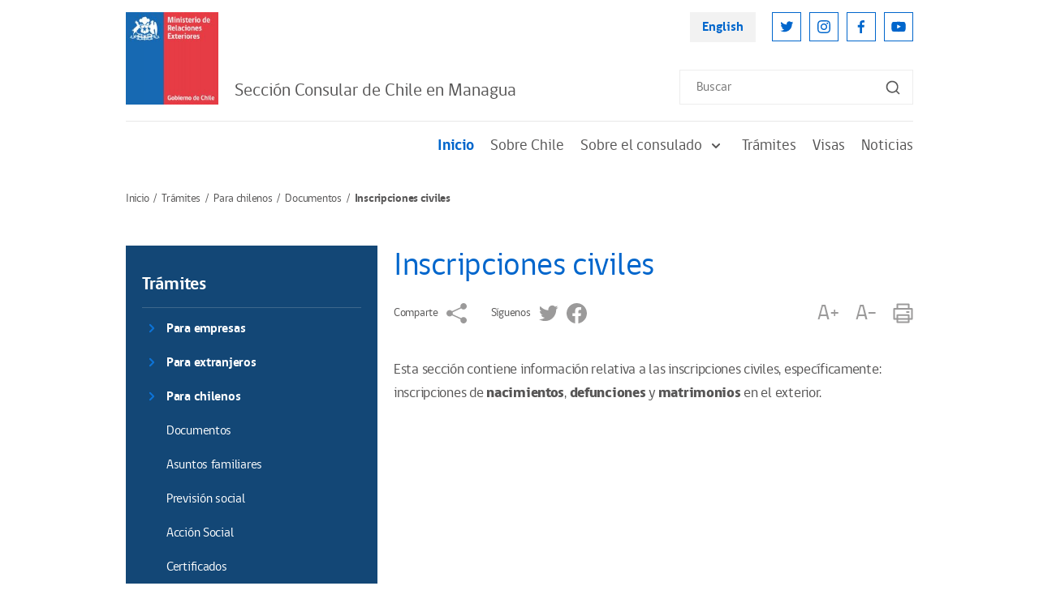

--- FILE ---
content_type: text/html; charset=UTF-8
request_url: https://www.chile.gob.cl/managua/tramites/para-chilenos/documentos/inscripciones-civiles
body_size: 5175
content:
<!DOCTYPE html>
<html lang="es">
<head>
    <!-- inicio metatags-->
      
  <title>Inscripciones civiles - Chile en el Exterior</title>
  
  <meta name="description" content="" />
  <meta name="robots" content="index, follow" />
  
  <meta http-equiv="Content-Type" content="text/html; charset=utf-8"/>
  <link rel="canonical" href="http://chilegob000:IvRdfCuL6ctygzKg@chile-gob.temporal.avz.cl/managua/tramites/para-chilenos/documentos/inscripciones-civiles">
  <!-- Meta tags FB  -->
  
  
    
    <meta property="og:title" content="Inscripciones civiles - Chile en el Exterior">
  
  
  
    
    <meta property="og:description" content="">
  
  <meta property="og:type" content="article">
  <meta property="og:url" content="http://chilegob000:IvRdfCuL6ctygzKg@chile-gob.temporal.avz.cl/managua/tramites/para-chilenos/documentos/inscripciones-civiles" >
  
  
  <meta property="og:image" content="http://chilegob000:IvRdfCuL6ctygzKg@chile-gob.temporal.avz.cl/managua/imag/default/seo.png">
  <meta property="og:image:width" content="650">
  <meta property="og:image:height" content="380">
  
  <meta property="og:site_name" content="Chile en el Exterior" >
  <!-- fin meta tags fb  -->
  <!-- meta tags twitter-->
  <meta property="twitter:card" content="summary" />
  <!--meta property="twitter:site" content="@Armada_Chile" -->
  
  
    
    <meta property="twitter:title" content="Inscripciones civiles - Chile en el Exterior" />
  
  
  
    
    <meta property="twitter:description" content="" />
  
  
  <meta property="twitter:image" content="http://chilegob000:IvRdfCuL6ctygzKg@chile-gob.temporal.avz.cl/managua/imag/default/seo.png" /> 
  <meta property="twitter:url" content="http://chilegob000:IvRdfCuL6ctygzKg@chile-gob.temporal.avz.cl/managua/tramites/para-chilenos/documentos/inscripciones-civiles" />
  <!-- Fin Meta tags twitter-->
  <!-- utiles -->
  <meta name="viewport" content="width=device-width, initial-scale=1.0, maximum-scale=1.0, minimum-scale=1.0, user-scalable=0">
  <meta name="HandheldFriendly" content="True">
  <meta name="format-detection" content="telephone=no">
  <meta http-equiv="X-UA-Compatible" content="IE=edge">
  <meta name="author" content="Ministerio de Relaciones Exteriores de Chile" >
  <meta name="generator" content="Prontus CMS" >
    <!-- fin metatags-->
    <!-- inicio hojas de estilo-->
    <link rel="stylesheet" type="text/css" href="/managua/css/v2/bundle.css">
    <link rel="stylesheet" type="text/css" href="/managua/css/v2/stylesheet/article-detail.css">
    <style type="text/css">
        strong {font-weight: 700;}
        .sidebar-inner-section-lisitng-item a {font-weight: normal !important;}
        .sidebar-inner-section-lisitng-item a.sidebar-inner-section-lisitng-link {font-weight: 700 !important;}
        .CUERPO.categorias ul {padding-top: 10px}
    </style>
    <link rel="stylesheet" type="text/css" href="/managua/css/v2/articulo.css">
    <!-- fin hojas de estilo-->
    <!-- inicio javascripts-->
    <script src="/chile/js-local/v2/jquery-3.6.0.min.js"></script>
<script src="/chile/js-local/v2/common.js"></script>
<script src="/chile/js-local/v2/owl.carousel.min.js"></script>
<script src="/chile/js-local/v2/crumbs-min.js"></script>

<script type="text/javascript" src="/chile/js-local/jquery/jquery-migrate.js"></script>
<script type="text/javascript" src="/chile/js-local/jquery/jquery.slicknav.min.js"></script>
<script type="text/javascript" src="/chile/js-local/jquery/jquery.bxslider.min.js"></script>
<script type="text/javascript" src="/chile/js-local/UiHelper.class.js?v=1.0.14"></script>
<script type="text/javascript" src="/chile/js-local/FontSize.class.js"></script>

<script type="text/javascript">
	$(document).ready(function() {
		var linkHref = "/chile/stat/noticias/";
		var linkNoticias = $('a[href="'+linkHref+'"]');
		var nom = window.location.pathname.split('/')[1];
		if (nom == "en" || window.location.href.indexOf("-en/") > -1) {
			nom = window.location.pathname.split('/')[2];
			$(linkNoticias).attr("href","/en"+linkHref+"?n="+nom);
			$.each($('a[href^="/en/en/"]'), function( index, value ) {
				var href = $(value).attr("href");
				$(value).attr("href",href.replace("/en/en/", "/en/"));
			});
		} else if (nom != "chile") {
			$(linkNoticias).attr("href",linkHref+"?n="+nom);
		}
	});
	UiHelper.checkView();
</script>
    <!-- fin javascripts-->
        <script>
      (function(i,s,o,g,r,a,m){i['GoogleAnalyticsObject']=r;i[r]=i[r]||function(){
      (i[r].q=i[r].q||[]).push(arguments)},i[r].l=1*new Date();a=s.createElement(o),
      m=s.getElementsByTagName(o)[0];a.async=1;a.src=g;m.parentNode.insertBefore(a,m)
      })(window,document,'script','//www.google-analytics.com/analytics.js','ga');
      ga('create', 'UA-70927171-1', 'auto');
      ga('send', 'pageview');
    </script>

    <!--script>
      (function(i,s,o,g,r,a,m){i['GoogleAnalyticsObject']=r;i[r]=i[r]||function(){
      (i[r].q=i[r].q||[]).push(arguments)},i[r].l=1*new Date();a=s.createElement(o),
      m=s.getElementsByTagName(o)[0];a.async=1;a.src=g;m.parentNode.insertBefore(a,m)
      })(window,document,'script','//www.google-analytics.com/analytics.js','ga');
      ga('create', 'UA-8977580-3', 'auto');
      ga('send', 'pageview');
    </script-->
    
    <!-- Global site tag (gtag.js) - Google Analytics -->
    <script async src="https://www.googletagmanager.com/gtag/js?id=UA-8977580-3"></script>
    <script>
      window.dataLayer = window.dataLayer || [];
      function gtag(){dataLayer.push(arguments);}
      gtag('js', new Date());

      gtag('config', 'UA-8977580-3');
    </script>


        </head>

<body>
    <div class="wrapper">
        <!-- Start Header -->
                            <header class="header">
            <div class="header-row">
                <!-- Start Header Left Part -->
                <div class="header-left-part">
                    
                        
                    <!-- Logo -->
                    <a href="/" title="Logo Header" class="header-logo">
                        <img src="/chile/site/artic/20211118/imag/foto_0000000420211118152134/LOGO_MINREL.jpg" alt="" class="header-logo-img">
                    </a>
                        
                                
                <h2 class="main-navigation-header-company-name">Sección Consular de Chile en Managua</h2>
            
                            </div>
                <!-- End Header Left Part -->

                <!-- Start Header Right Part -->
                <div class="header-right-part hidden visible-md-flex">
                    <!-- Header Right Part Top -->
                    <div class="header-right-part-top">
                        <!-- Header Language Link -->
                        <a href="#" onclick="UiHelper.changeView('en'); return false;" target="_top" title="English" class="header-language-link">English</a>

                        <!-- Start Header Social Network -->
                        <ul class="header-social-network">
                            
                                
                                
                            <li class="header-social-network-item">
                                <a href="https://twitter.com/Minrel_Chile" title="Twitter" class="header-social-network-link">
                                    <img src="/chile/site/artic/20211124/imag/foto_0000000120211124142453/ic-twitter.svg" alt="Twitter" class="header-social-network-icon">
                                </a>
                            </li>
                                
                                
                            
                                
                                
                            <li class="header-social-network-item">
                                <a href="https://www.instagram.com/cancilleriachile/" title="Instagram" class="header-social-network-link">
                                    <img src="/chile/site/artic/20211124/imag/foto_0000000120211124144003/ic-instagram.svg" alt="Instagram" class="header-social-network-icon">
                                </a>
                            </li>
                                
                                
                            
                                
                                
                            <li class="header-social-network-item">
                                <a href="https://www.facebook.com/MinrelChile" title="Facebook" class="header-social-network-link">
                                    <img src="/chile/site/artic/20211124/imag/foto_0000000120211124144110/ic-facebook.svg" alt="Facebook" class="header-social-network-icon">
                                </a>
                            </li>
                                
                                
                            
                                
                                
                            <li class="header-social-network-item">
                                <a href="https://www.youtube.com/c/Canciller%C3%ADaChile" title="Youtube" class="header-social-network-link">
                                    <img src="/chile/site/artic/20211124/imag/foto_0000000120211124144207/ic-youtube.svg" alt="Youtube" class="header-social-network-icon">
                                </a>
                            </li>
                                
                                
                            
                        </ul>
                        <!-- End Header Social Network -->
                    </div>
                    <!-- Header Right Part Bottom -->
                    <div class="header-right-part-bottom">
                        <!-- Header Search Form -->
                        <form class="header-search-form" method="get" action="/cgi-bin/prontus_search.cgi">
                            <input id="search_prontus" name="search_prontus" value="chile" type="hidden">
                            <input name="search_idx" value="all" type="hidden">
                            <input name="search_tmp" value="search.html" type="hidden">
                            <input name="search_modo" value="or" type="hidden">
                            <input name="search_orden" value="cro" type="hidden">
                            <input id="search" type="text" name="search_texto" type="text" class="header-search-input" placeholder="Buscar">
                            <button class="header-search-btn"><img src="/chile/imag/v2/ic-search.svg" alt="Search"
                                class="header-search-btn-icon"></button>
                        </form>
                    </div>
                    <!-- End Header Right Part -->
                </div>

                <!-- Hamburger -->
                <button class="header-hamburger hidden-md">
                    <span class="header-hamburger-line"></span>
                    <span class="header-hamburger-line"></span>
                    <span class="header-hamburger-line"></span>
                </button>
            </div>
        </header>

        <!-- Start Main Navigation -->
        <nav class="main-navigation">
            <!-- Start Main Navigation Header -->
            <div class="main-navigation-header hidden-md">
                <!-- Start Header Left Part -->
                <div class="main-navigation-header-left">
                    
                        
                    <!-- Logo -->
                    <a href="/" title="Logo Header" class="main-navigation-header-logo">
                        <img src="/chile/site/artic/20211118/imag/foto_0000000420211118152134/LOGO_MINREL.jpg" alt="" class="main-navigation-header-logo-img">
                    </a>
                        
                                
            <h2 class="main-navigation-header-company-name">Sección Consular de Chile en Managua</h2>
            
        </div>
        <!-- End Header Left Part -->

        <!-- Main Navigation Close Btn -->
        <button class="main-navigation-close-btn">
            <img src="/managua/imag/v2/ic-menu-close.svg" alt="Close" class="main-navigation-close-icon">
        </button>
    </div>
    <!-- End Main Navigation Header -->
    <div class="main-navigation-scroll-block">
                    <!-- Start Menu -->
                <ul class="main-navigation-main-menu">
                                        <li class="main-navigation-main-menu-item">
                        <a href="/managua/" title="Inicio" class="main-navigation-main-menu-link active">Inicio</a>
                    </li>
                
                                    
                                        <li class="main-navigation-main-menu-item">
                        
                        <a href="/managua/site/tax/port/all/taxport_2___1.html" class="main-navigation-main-menu-link">Sobre Chile</a>
                        
                        
                    </li>
                                    
                                        <li class="main-navigation-main-menu-item">
                        
                        
                        <a href="/managua/site/tax/port/all/taxport_3___1.html" class="main-navigation-main-menu-link">
                            Sobre el consulado
                            <img src="/managua/imag/v2/ic-sub-menu-arrow.svg" alt="" class="main-navigation-menu-arrow">
                        </a>
                        <ul class="main-navigation-sub-menu">
                            
                                                
                                                <li class="main-navigation-sub-menu-item">
                                <a href="/managua/site/tax/port/all/taxport_3_6__1.html" class="main-navigation-sub-menu-link">¿Dónde estamos?</a>
                            </li>
                                                
                                                <li class="main-navigation-sub-menu-item">
                                <a href="/managua/site/tax/port/all/taxport_3_7__1.html" class="main-navigation-sub-menu-link">Objetivos y funciones del consulado</a>
                            </li>
                                                
                                                <li class="main-navigation-sub-menu-item">
                                <a href="/managua/site/tax/port/all/taxport_3_8__1.html" class="main-navigation-sub-menu-link">¿Quiénes somos?</a>
                            </li>
                                                
                        </ul>
                        
                    </li>
                                    
                                        <li class="main-navigation-main-menu-item">
                        
                        
                        <a href="/managua/site/tax/port/all/taxport_5___1.html" class="main-navigation-main-menu-link">
                            Trámites
                            <img src="/managua/imag/v2/ic-sub-menu-arrow.svg" alt="" class="main-navigation-menu-arrow">
                        </a>
                        <ul class="main-navigation-sub-menu">
                            
                                                <li class="main-navigation-sub-menu-item">
                                <a href="/managua/site/tax/port/all/taxport_5_23__1.html" class="main-navigation-sub-menu-link">Para empresas</a>
                            </li>
                                                
                                                <li class="main-navigation-sub-menu-item">
                                <a href="/managua/site/tax/port/all/taxport_5_24__1.html" class="main-navigation-sub-menu-link">Para extranjeros</a>
                            </li>
                                                
                                                <li class="main-navigation-sub-menu-item">
                                <a href="/managua/site/tax/port/all/taxport_5_25__1.html" class="main-navigation-sub-menu-link">Para chilenos</a>
                            </li>
                                                
                        </ul>
                        
                    </li>
                                    
                                        <li class="main-navigation-main-menu-item">
                        
                        <a href="/managua/site/tax/port/all/taxport_7___1.html" class="main-navigation-main-menu-link">Visas</a>
                        
                        
                    </li>
                                    
                                        <li class="main-navigation-main-menu-item">
                        
                        <a href="/managua/site/tax/port/all/taxport_6___1.html" class="main-navigation-main-menu-link">Noticias</a>
                        
                        
                    </li>
                                    
                    
                </ul>
                <!-- End Menu -->

                    <!-- Main Navigation Search Form -->
                <form class="main-navigation-search-form hidden-md" method="get" action="/cgi-bin/prontus_search.cgi">
                    <input id="search_prontus" name="search_prontus" value="chile" type="hidden">
                    <input name="search_idx" value="all" type="hidden">
                    <input name="search_tmp" value="search.html" type="hidden">
                    <input name="search_modo" value="or" type="hidden">
                    <input name="search_orden" value="cro" type="hidden">
                    <input id="search" type="text" name="search_texto" type="text" class="main-navigation-search-input" placeholder="Buscar">
                    <button class="main-navigation-search-btn">
                        <img src="/chile/imag/v2/ic-search.svg" alt="Search"
                        class="main-navigation-search-btn-icon">
                    </button>
                </form>

                <!-- Main Navigation Footer -->
                <div class="main-navigation-footer hidden-md">
                    <!-- Main Navigation Language Link -->
                    <a href="#" onclick="UiHelper.changeView('en'); return false;" title="English" class="main-navigation-language-link">English</a>

                    <!-- Start Main Navigation Social Network -->
                    <ul class="main-navigation-social-network">
                        
                            
                            
                        <li class="main-navigation-social-network-item">
                            <a href="https://twitter.com/Minrel_Chile" title="Twitter" class="main-navigation-social-network-link">
                                <img src="/chile/site/artic/20211124/imag/foto_0000000120211124142453/ic-twitter.svg" alt="Twitter"
                                class="main-navigation-social-network-icon">
                            </a>
                        </li>
                            
                            
                        
                            
                            
                        <li class="main-navigation-social-network-item">
                            <a href="https://www.instagram.com/cancilleriachile/" title="Instagram" class="main-navigation-social-network-link">
                                <img src="/chile/site/artic/20211124/imag/foto_0000000120211124144003/ic-instagram.svg" alt="Instagram"
                                class="main-navigation-social-network-icon">
                            </a>
                        </li>
                            
                            
                        
                            
                            
                        <li class="main-navigation-social-network-item">
                            <a href="https://www.facebook.com/MinrelChile" title="Facebook" class="main-navigation-social-network-link">
                                <img src="/chile/site/artic/20211124/imag/foto_0000000120211124144110/ic-facebook.svg" alt="Facebook"
                                class="main-navigation-social-network-icon">
                            </a>
                        </li>
                            
                            
                        
                            
                            
                        <li class="main-navigation-social-network-item">
                            <a href="https://www.youtube.com/c/Canciller%C3%ADaChile" title="Youtube" class="main-navigation-social-network-link">
                                <img src="/chile/site/artic/20211124/imag/foto_0000000120211124144207/ic-youtube.svg" alt="Youtube"
                                class="main-navigation-social-network-icon">
                            </a>
                        </li>
                            
                            
                        
                    </ul>
                    <!-- End Main Navigation Social Network -->
                </div>
            </div>
        </nav>
        <!-- End Main Navigation -->        <!-- End Header -->

        <!-- Start Breadcrumbs -->
        <nav class="breadcrumb">
            <ul class="breadcrumb-listing">
                <li class="breadcrumb-item">
                    <a href="/managua" title="Inicio" class="breadcrumb-link">Inicio</a>
                </li>
            
                <li class="breadcrumb-item">
                
                
                    <a href="/managua/site/tax/port/all/taxport_5___1.html" title="Trámites" class="breadcrumb-link">Trámites</a>
                
                </li>
            
            
                <li class="breadcrumb-item">
                
                
                    <a href="/managua/site/tax/port/all/taxport_5_25__1.html" title="Para chilenos" class="breadcrumb-link">Para chilenos</a>
                
                </li>
            
            
                <li class="breadcrumb-item">
                
                
                    <a href="/managua/site/tax/port/all/taxport_5_25_12_1.html" title="Documentos" class="breadcrumb-link">Documentos</a>
                
                </li>
            
                <li class="breadcrumb-item hidden visible-md">Inscripciones civiles</li>
            </ul>
        </nav>
        <!-- End Breadcrumbs -->

        <!-- Start Page Content -->
        <section class="page-content">

            <!-- Start Page Row -->
            <div class="page-content-row mb-20">

                            <!-- Start Sidebar Left -->
                <div class="page-content-sidebar">
                
    
                    
                    <!-- Start About -->
                    <div class="sidebar-inner-section bg-primary-dark">
                        <h3 class="sidebar-inner-section-heading">
                            <a href="/managua/site/tax/port/all/taxport_5___1.html">Trámites</a>
                        </h3>
                        <hr class="hr">
                        <ul class="sidebar-inner-section-lisitng">
                        
                                                    <li class="sidebar-inner-section-lisitng-item">
                                <i class="sidebar-inner-section-lisitng-arrow"></i>
                                <a href="/managua/site/tax/port/all/taxport_5_23__1.html" class="sidebar-inner-section-lisitng-link" title="Para empresas">Para empresas</a>
                            </li>
                            
                                                
                                                    <li class="sidebar-inner-section-lisitng-item">
                                <i class="sidebar-inner-section-lisitng-arrow"></i>
                                <a href="/managua/site/tax/port/all/taxport_5_24__1.html" class="sidebar-inner-section-lisitng-link" title="Para extranjeros">Para extranjeros</a>
                            </li>
                            
                                                
                                                    <li class="sidebar-inner-section-lisitng-item">
                                <i class="sidebar-inner-section-lisitng-arrow"></i>
                                <a href="/managua/site/tax/port/all/taxport_5_25__1.html" class="sidebar-inner-section-lisitng-link" title="Para chilenos">Para chilenos</a>
                            </li>
                            
                                
                                                                
                                                                
                                                                <li class="sidebar-inner-section-lisitng-item">
                                    <a href="/managua/site/tax/port/all/taxport_5_25_12_1.html" title="Documentos">Documentos</a>
                                </li>
                                                                
                                                                <li class="sidebar-inner-section-lisitng-item">
                                    <a href="/managua/site/tax/port/all/taxport_5_25_13_1.html" title="Asuntos familiares">Asuntos familiares</a>
                                </li>
                                                                
                                                                <li class="sidebar-inner-section-lisitng-item">
                                    <a href="/managua/site/tax/port/all/taxport_5_25_14_1.html" title="Previsión social">Previsión social</a>
                                </li>
                                                                
                                                                <li class="sidebar-inner-section-lisitng-item">
                                    <a href="/managua/site/tax/port/all/taxport_5_25_15_1.html" title="Acción Social">Acción Social</a>
                                </li>
                                                                
                                                                <li class="sidebar-inner-section-lisitng-item">
                                    <a href="/managua/site/tax/port/all/taxport_5_25_16_1.html" title="Certificados">Certificados</a>
                                </li>
                                                                
                                                                <li class="sidebar-inner-section-lisitng-item">
                                    <a href="/managua/site/tax/port/all/taxport_5_25_17_1.html" title="Inscripciones civiles">Inscripciones civiles</a>
                                </li>
                                                                
                            
                                                
                        </ul>
                    </div>
                    <!-- End About -->
                    
                
                    </div>
                <!-- End Sidebar Left -->
            
                <!-- Start Wide Column -->
                <div class="page-content-widecolumn">
                    <!-- Start Article -->
                    <article class="article">
                        <h1 class="article-heading">Inscripciones civiles</h1>

                        <!-- Start Article Sharing Block -->
                        <div class="article-sharing-block">
                            <div class="article-sharing-block-left">
                                <span class="article-sharing-label hidden visible-md">Comparte</span>
                                <a href="https://www.addtoany.com/share" title="Comparte" class="a2a_dd article-sharing-link">
                                    <img src="/managua/imag/v2/ic-share-grey.svg" alt="Comparte"  class="article-sharing-link-img">
                                </a>
                                <script>
                                    var a2a_config = a2a_config || {};
                                    a2a_config.onclick = 1;
                                    a2a_config.locale = "es";
                                </script>
                                <script async src="/chile/js-local/v2/addtoany/page.js"></script>

                                                                                                        
                            
                            
                                
                                <span class="article-sharing-label hidden visible-md">Síguenos</span>
                                
                                <a href="https://twitter.com/Minrel_Chile" title="Twitter" class="article-sharing-link">
                                    <img src="/chile/site/artic/20211124/imag/foto_0000000220211124142453/ic-twitter-grey.svg" alt="Twitter"  class="article-sharing-link-img">
                                </a>
                            
                            
                        
                            
                            
                            
                        
                            
                            
                                
                                <a href="https://www.facebook.com/MinrelChile" title="Facebook" class="article-sharing-link">
                                    <img src="/chile/site/artic/20211124/imag/foto_0000000220211124144110/ic-facebook-grey.svg" alt="Facebook"  class="article-sharing-link-img">
                                </a>
                            
                            
                        
                            
                            
                            
                        
                                                    </div>

                            <div class="article-sharing-block-right">
                                <a href="#" title="A+" class="article-sharing-link" onclick="FontSize.cambiaSize('mas'); return false;">
                                    A+
                                </a>
                                <a href="#" title="A-" class="article-sharing-link" onclick="FontSize.cambiaSize('menos'); return false;">
                                    A-
                                </a>
                                <a href="#" title="Imprimir" class="article-sharing-link" onclick="window.print(); return false;">
                                    <img src="/managua/imag/v2/ic-print-grey.svg" alt="Imprimir" class="article-sharing-link-img">
                                </a>
                            </div>
                        </div>
                        <!-- End Article Sharing Block -->

                        <h4 class="primary-color-text bajada"></h4>

                        

                        
                        <div class="CUERPO">
                            <p>Esta sección contiene información relativa a las inscripciones civiles, específicamente: inscripciones de <strong>nacimientos</strong>, <strong>defunciones</strong> y <strong>matrimonios</strong> en el exterior.</p>
                        </div>
                        

                        <div class="CUERPO categorias">
                            
                        </div>

                        <!-- Start Main Slider -->
                        <div class="owl-carousel article-main-carousel">
                        
                            
                        
                            
                        
                            
                        
                            
                        
                            
                        
                            
                        
                            
                        
                            
                        
                            
                        
                            
                        
                            
                        
                            
                        
                            
                        
                            
                        
                            
                        
                            
                        
                            
                        
                            
                        
                            
                        
                            
                        
                            
                        
                            
                        
                            
                        
                            
                        
                            
                        
                            
                        
                            
                        
                            
                        
                            
                        
                            
                        
                            
                        
                            
                        
                            
                        
                            
                        
                            
                        
                            
                        
                            
                        
                            
                        
                            
                        
                            
                        
                            
                        
                            
                        
                            
                        
                            
                        
                            
                        
                            
                        
                            
                        
                            
                        
                            
                        
                            
                        
                            
                        
                            
                        
                            
                        
                            
                        
                            
                        
                            
                        
                            
                        
                            
                        
                            
                        
                            
                        
                            
                        
                            
                        
                            
                        
                            
                        
                            
                        
                            
                        
                            
                        
                            
                        
                            
                        
                            
                        
                            
                        
                            
                        
                            
                        
                            
                        
                            
                        
                            
                        
                            
                        
                            
                        
                            
                        
                            
                        
                            
                        
                            
                        
                            
                        
                            
                        
                            
                        
                            
                        
                            
                        
                            
                        
                            
                        
                            
                        
                            
                        
                            
                        
                            
                        
                            
                        
                            
                        
                            
                        
                            
                        
                            
                        
                            
                        
                            
                        
                        </div>
                        <!-- End Main Slider -->

                        <!-- Start Thumbnail Slider -->
                        <div class="owl-carousel article-thumbnail-carousel">
                        
                            
                        
                            
                        
                            
                        
                            
                        
                            
                        
                            
                        
                            
                        
                            
                        
                            
                        
                            
                        
                            
                        
                            
                        
                            
                        
                            
                        
                            
                        
                            
                        
                            
                        
                            
                        
                            
                        
                            
                        
                            
                        
                            
                        
                            
                        
                            
                        
                            
                        
                            
                        
                            
                        
                            
                        
                            
                        
                            
                        
                            
                        
                            
                        
                            
                        
                            
                        
                            
                        
                            
                        
                            
                        
                            
                        
                            
                        
                            
                        
                            
                        
                            
                        
                            
                        
                            
                        
                            
                        
                            
                        
                            
                        
                            
                        
                            
                        
                            
                        
                            
                        
                            
                        
                            
                        
                            
                        
                            
                        
                            
                        
                            
                        
                            
                        
                            
                        
                            
                        
                            
                        
                            
                        
                            
                        
                            
                        
                            
                        
                            
                        
                            
                        
                            
                        
                            
                        
                            
                        
                            
                        
                            
                        
                            
                        
                            
                        
                            
                        
                            
                        
                            
                        
                            
                        
                            
                        
                            
                        
                            
                        
                            
                        
                            
                        
                            
                        
                            
                        
                            
                        
                            
                        
                            
                        
                            
                        
                            
                        
                            
                        
                            
                        
                            
                        
                            
                        
                            
                        
                            
                        
                            
                        
                            
                        
                            
                        
                            
                        
                        </div>
                        <!-- End Thumbnail Slider -->
                    </article>
                    <!-- End Article -->
                </div>
                <!-- End Wide Column -->

                        </div>
            <!-- End Page Row -->

            <!-- Start Related Posts -->
                                    <div class="related-posts-block" style="min-height:250px;display:none;">
                <h1 class="page-name">Art&iacute;culos Relacionados</h1>
                <!-- Start News Article Listing -->
                <div class="news-article-listing three-column">
                                                
                                        <!-- Start News Article Listing Item -->
                    <div class="news-article-listing-item">
                        <figure class="news-article-listing-figure">
                            <a href="/managua/tramites/para-chilenos/documentos/actos-de-navegacion" title="Actos de navegación" class="news-article-listing-img-link">
                            
                            
                                <img src="/managua/imag/default/630.png" alt="" class="news-article-listing-img">
                            
                            </a>
                            <figcaption class="news-article-listing-figcaption">
                                <p class="news-article-listing-posting-date">Miercoles 19 de diciembre de 2012</p>
                                <h3 class="news-article-listing-heading">
                                    <a href="/managua/tramites/para-chilenos/documentos/actos-de-navegacion" title="Actos de navegación" class="news-article-listing-heading-link">Actos de navegación</a>
                                </h3>
                            </figcaption>
                        </figure>
                    </div>
                    <!-- End News Article Listing Item -->
                                    
                                        <!-- Start News Article Listing Item -->
                    <div class="news-article-listing-item">
                        <figure class="news-article-listing-figure">
                            <a href="/managua/tramites/para-chilenos/documentos/actos-notariales" title="Actos notariales" class="news-article-listing-img-link">
                            
                            
                                <img src="/managua/imag/default/630.png" alt="" class="news-article-listing-img">
                            
                            </a>
                            <figcaption class="news-article-listing-figcaption">
                                <p class="news-article-listing-posting-date">Miercoles 19 de diciembre de 2012</p>
                                <h3 class="news-article-listing-heading">
                                    <a href="/managua/tramites/para-chilenos/documentos/actos-notariales" title="Actos notariales" class="news-article-listing-heading-link">Actos notariales</a>
                                </h3>
                            </figcaption>
                        </figure>
                    </div>
                    <!-- End News Article Listing Item -->
                                    
                                        <!-- Start News Article Listing Item -->
                    <div class="news-article-listing-item">
                        <figure class="news-article-listing-figure">
                            <a href="/managua/tramites/para-chilenos/documentos/certificados" title="Certificados" class="news-article-listing-img-link">
                            
                            
                                <img src="/managua/imag/default/630.png" alt="" class="news-article-listing-img">
                            
                            </a>
                            <figcaption class="news-article-listing-figcaption">
                                <p class="news-article-listing-posting-date">Miercoles 19 de diciembre de 2012</p>
                                <h3 class="news-article-listing-heading">
                                    <a href="/managua/tramites/para-chilenos/documentos/certificados" title="Certificados" class="news-article-listing-heading-link">Certificados</a>
                                </h3>
                            </figcaption>
                        </figure>
                    </div>
                    <!-- End News Article Listing Item -->
                                    
                                    
                                    
                </div>
            </div>
                        <!-- End Related Posts -->

        </section>
        <!-- End Page Content -->

        <!-- Start Footer -->
        <footer>
    <div class="full">
        <div class="full"></div>
                            <footer class="footer">
                        <!-- Start Footer Top Part -->
                        <div class="footer-top-part">
                            <!-- Start Footer Top Part Left -->
                            <div class="footer-top-part-left">
                                
                                    
                                <!-- Logo -->
                                <a href="/" title="Logo Header" class="footer-logo">
                                    <img src="/chile/site/artic/20211118/imag/foto_0000000420211118152134/LOGO_MINREL.jpg" alt="" class="footer-logo-img">
                                </a>
                                    
                                

                                
                                <!-- Company Name -->
                                <h2 class="footer-company-name">Chile en el exterior
                                
                                    <span class="footer-company-tagline hidden visible-lg">Embajadas, Consulados y Misiones Multilaterales de Chile
                                    </span>
                                
                            </h2>
                                
                            </div>
                            <!-- End Footer Top Part Left -->

                            <!-- Start Footer Top Part Right -->
                            <div class="footer-top-part-right">
                                <ul class="footer-navigation">
                                
                                
                                    <li class="footer-navigation-item">
                                        <a href="/chile/politicas-de-privacidad" class="footer-navigation-link" title="Políticas de Privacidad">Políticas de Privacidad</a>
                                    </li>
                                
                                
                                
                                
                                    <li class="footer-navigation-item">
                                        <a href="/chile/stat/noticias" class="footer-navigation-link" title="Noticias">Noticias</a>
                                    </li>
                                
                                
                                
                                </ul>
                            </div>
                            <!-- End Footer Top Part Right -->
                        </div>
                        <!-- End Footer Top Part -->

                        <p class="footer-bottom-text">
                        
                            Chile en el Exterior | Ministerio de Relaciones Exteriores | Dirección: Teatinos 180, Santiago | Call Center 800 364600
                        
                        </p>
                    </footer>
    </div>
</footer>        <!-- End Footer -->
    </div>
    <script type="text/javascript">
        $(document).ready(function() {
            if ($('.related-posts-block .news-article-listing-item').length) {
                $('.related-posts-block').show();
            }
        });
    </script>
</body>
</html>

--- FILE ---
content_type: image/svg+xml
request_url: https://www.chile.gob.cl/chile/site/artic/20211124/imag/foto_0000000220211124144110/ic-facebook-grey.svg
body_size: -248
content:
<svg width="25" height="25" viewBox="0 0 25 25" fill="none" xmlns="http://www.w3.org/2000/svg">
<path fill-rule="evenodd" clip-rule="evenodd" d="M0 12.5698C0 18.7844 4.51354 23.9521 10.4167 25V15.9719H7.29167V12.5H10.4167V9.72188C10.4167 6.59687 12.4302 4.86146 15.2781 4.86146C16.1802 4.86146 17.1531 5 18.0552 5.13854V8.33333H16.4583C14.9302 8.33333 14.5833 9.09687 14.5833 10.0698V12.5H17.9167L17.3615 15.9719H14.5833V25C20.4865 23.9521 25 18.7854 25 12.5698C25 5.65625 19.375 0 12.5 0C5.625 0 0 5.65625 0 12.5698Z" fill="#9B9A9A"/>
</svg>


--- FILE ---
content_type: application/javascript; charset=utf-8
request_url: https://www.chile.gob.cl/chile/js-local/FontSize.class.js
body_size: 683
content:
/**
FontSize.class.js
Descripcion:
    Cambia el tamaño de la fuenta para los estilos que coincidan con cierto patrones
    como titular, bajada, cuerpo, etc. Véase la sección de configuración más abajo
    para cambiar dichos parámetros.
    OJO: Cambia el estilo de la primera hoja de estilos definida en la página
    Próximamente podría quedar obsoleto, por lo que la documentación es básica

Dependencias:
    Ninguna

Versión:
    ----------------------------------------------------------------------------
    2.0.0 - 11/11/2009 - CVI - Primera Versión coa Orientación a Objetos
                Basada en la version 1.10 de cambia_tam_fonts.js
    2.0.1 - 26/01/2015 - BDV - Agrega la busqueda de la hoja por el nombre
    3.0.0 - 18/10/2022 - DGO - Refactor para funcionar con varias hojas de estilos
**/

var FontSize = {

    /**
     * Zona de Configuraciones
     */

    // Tamaño actual En porcentaje
    size_actual: 100,

    // Arreglo con los tamaños a los que se podrá cambiar
    tamanos: [70,80,90,100,130,180,250],

    // Patrones que se buscarán para cambiar el estilo
    estilos: ['.article-heading','h4','.CUERPO p'],

    // Índice del arreglo de tamaños (3 = 4to elemento)
    size_actual_i: 3,

    // Mensaje cuando no se puede usar esta opción
    msgError: 'Este Navegador no soporta aumento/disminución de tamaño de texto.',

    elementos: [],

    /**
     * Función que inicializa los tamaños de fuentes
     * Se llama automáticamente al intentar cambiar de tamaño
     */
    init: function () {
        for (var i = 0; i < FontSize.estilos.length; i++) {
            FontSize.elementos[i] = [];
            FontSize.elementos[i]["el"] = document.querySelectorAll(FontSize.estilos[i]);
            FontSize.elementos[i]["fs"] = window.getComputedStyle(document.querySelector(FontSize.estilos[i])).fontSize;
        }

        return true;
    },

    /**
     * Función en la que cambia los tamaños
     * @param signo Signo para cambiar, puede ser 'mas' o 'menos'
     */
    cambiaSize: function (signo) {
        if(! FontSize.initited) {
            var resp = FontSize.init();
            if(! resp) {
                alert(FontSize.msgError);
                return;
            }
            FontSize.initited = true;
        }

        if ( signo == 'mas' ) {// 1.3
            if (FontSize.size_actual_i >= (FontSize.tamanos.length - 1)) {
                return;
            }
            FontSize.size_actual_i++;
        } else {
            if (FontSize.size_actual_i <= 0) {
                return;
            }
            FontSize.size_actual_i--;
        }
        FontSize.size_actual = FontSize.tamanos[FontSize.size_actual_i];

        for (var i=0; i < FontSize.elementos.length; i++) {
            var tam_final = parseInt((parseInt(FontSize.elementos[i]["fs"], 10) * FontSize.size_actual)/100, 10);
            if (tam_final - parseInt(tam_final, 10) > 0) {
                // Si resultado da con decimal, se agrega uno al entero.
                tam_final = parseInt(tam_final, 10) + 1;
            }

            for (var j=0; j < FontSize.elementos[i]["el"].length; j++) {
                FontSize.elementos[i]["el"][j].style.fontSize = tam_final+'px';
            }
        }
    }
};
